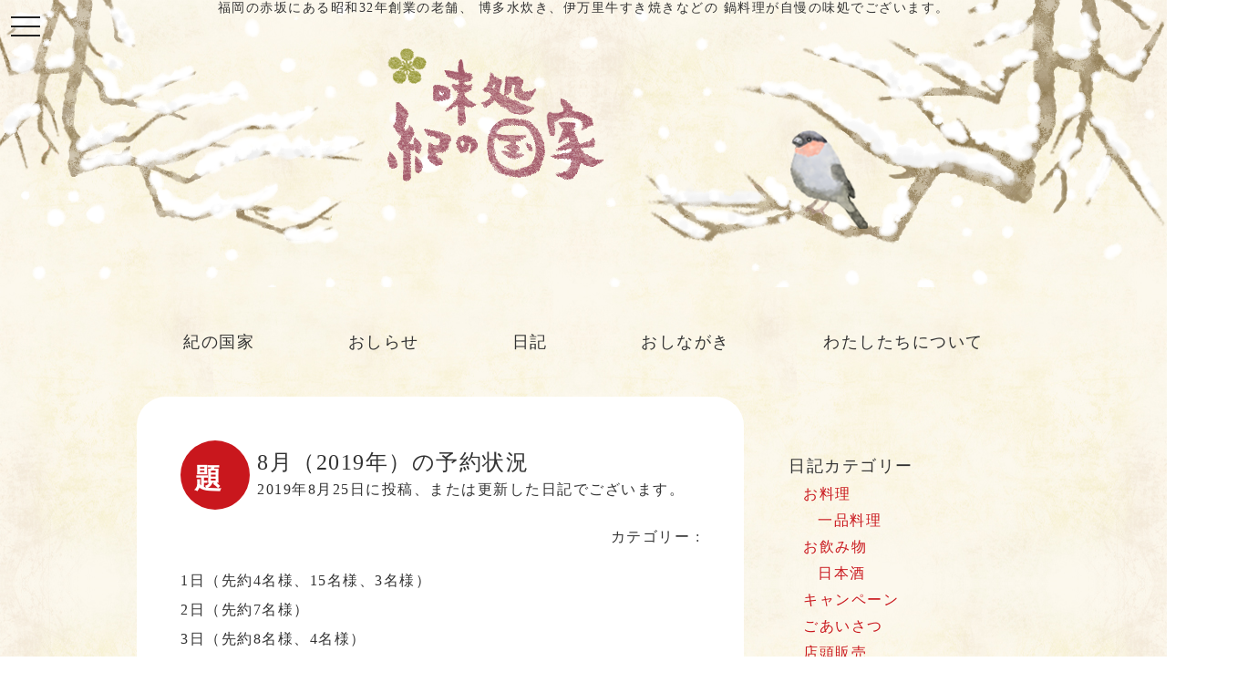

--- FILE ---
content_type: text/html; charset=UTF-8
request_url: https://kinokuniya1957.com/information/8%E6%9C%88%EF%BC%882019%E5%B9%B4%EF%BC%89%E3%81%AE%E4%BA%88%E7%B4%84%E7%8A%B6%E6%B3%81
body_size: 7706
content:
<!DOCTYPE HTML>
<html lang="ja">
<head>
<meta charset="UTF-8">
<meta http-equiv="x-ua-compatible" content="ie=edge">
<meta name="viewport" content="width=device-width, initial-scale=1, shrink-to-fit=no">
<meta name="format-detection" content="telephone=no">
<meta name="description" content="おかげさまで福岡の赤坂で店を構え50年。伝統の「博多水炊き」、「伊万里牛すき焼き」などの鍋料理が自慢の味処でございます。家庭的な暖かい雰囲気で皆様をお出迎えできるよう心がけております。" />
<link rel="stylesheet" href="https://kinokuniya1957.com/wp-content/themes/kinokuniya1957ver.2/css/minireset.css">
<link rel="stylesheet" href="https://kinokuniya1957.com/wp-content/themes/kinokuniya1957ver.2/style.css">
<link rel="icon" type="image/png" href="https://kinokuniya1957.com/wp-content/themes/kinokuniya1957ver.2/images/common/favicon.ico">
<script src="https://ajax.googleapis.com/ajax/libs/jquery/1.11.1/jquery.min.js"></script> 
<!-- drawer.css -->
<link rel="stylesheet" href="https://cdnjs.cloudflare.com/ajax/libs/drawer/3.2.2/css/drawer.min.css">
<!-- jquery & iScroll --> 
<script src="https://ajax.googleapis.com/ajax/libs/jquery/1.11.3/jquery.min.js"></script> 
<script src="https://cdnjs.cloudflare.com/ajax/libs/iScroll/5.2.0/iscroll.min.js"></script> 
<!-- drawer.js --> 
<script src="https://cdnjs.cloudflare.com/ajax/libs/drawer/3.2.2/js/drawer.min.js"></script> 
<!--drawer--> 
<script>
$(document).ready(function() {
	 $('.drawer').drawer();
});
</script>
<title>8月（2019年）の予約状況 &#8211; 味処　紀の国家</title>
<meta name='robots' content='max-image-preview:large' />
<link rel='dns-prefetch' href='//static.addtoany.com' />
<link rel="alternate" type="application/rss+xml" title="味処　紀の国家 &raquo; 8月（2019年）の予約状況 のコメントのフィード" href="https://kinokuniya1957.com/information/8%e6%9c%88%ef%bc%882019%e5%b9%b4%ef%bc%89%e3%81%ae%e4%ba%88%e7%b4%84%e7%8a%b6%e6%b3%81/feed" />
<script type="text/javascript">
window._wpemojiSettings = {"baseUrl":"https:\/\/s.w.org\/images\/core\/emoji\/14.0.0\/72x72\/","ext":".png","svgUrl":"https:\/\/s.w.org\/images\/core\/emoji\/14.0.0\/svg\/","svgExt":".svg","source":{"concatemoji":"https:\/\/kinokuniya1957.com\/wp-includes\/js\/wp-emoji-release.min.js?ver=6.3.7"}};
/*! This file is auto-generated */
!function(i,n){var o,s,e;function c(e){try{var t={supportTests:e,timestamp:(new Date).valueOf()};sessionStorage.setItem(o,JSON.stringify(t))}catch(e){}}function p(e,t,n){e.clearRect(0,0,e.canvas.width,e.canvas.height),e.fillText(t,0,0);var t=new Uint32Array(e.getImageData(0,0,e.canvas.width,e.canvas.height).data),r=(e.clearRect(0,0,e.canvas.width,e.canvas.height),e.fillText(n,0,0),new Uint32Array(e.getImageData(0,0,e.canvas.width,e.canvas.height).data));return t.every(function(e,t){return e===r[t]})}function u(e,t,n){switch(t){case"flag":return n(e,"\ud83c\udff3\ufe0f\u200d\u26a7\ufe0f","\ud83c\udff3\ufe0f\u200b\u26a7\ufe0f")?!1:!n(e,"\ud83c\uddfa\ud83c\uddf3","\ud83c\uddfa\u200b\ud83c\uddf3")&&!n(e,"\ud83c\udff4\udb40\udc67\udb40\udc62\udb40\udc65\udb40\udc6e\udb40\udc67\udb40\udc7f","\ud83c\udff4\u200b\udb40\udc67\u200b\udb40\udc62\u200b\udb40\udc65\u200b\udb40\udc6e\u200b\udb40\udc67\u200b\udb40\udc7f");case"emoji":return!n(e,"\ud83e\udef1\ud83c\udffb\u200d\ud83e\udef2\ud83c\udfff","\ud83e\udef1\ud83c\udffb\u200b\ud83e\udef2\ud83c\udfff")}return!1}function f(e,t,n){var r="undefined"!=typeof WorkerGlobalScope&&self instanceof WorkerGlobalScope?new OffscreenCanvas(300,150):i.createElement("canvas"),a=r.getContext("2d",{willReadFrequently:!0}),o=(a.textBaseline="top",a.font="600 32px Arial",{});return e.forEach(function(e){o[e]=t(a,e,n)}),o}function t(e){var t=i.createElement("script");t.src=e,t.defer=!0,i.head.appendChild(t)}"undefined"!=typeof Promise&&(o="wpEmojiSettingsSupports",s=["flag","emoji"],n.supports={everything:!0,everythingExceptFlag:!0},e=new Promise(function(e){i.addEventListener("DOMContentLoaded",e,{once:!0})}),new Promise(function(t){var n=function(){try{var e=JSON.parse(sessionStorage.getItem(o));if("object"==typeof e&&"number"==typeof e.timestamp&&(new Date).valueOf()<e.timestamp+604800&&"object"==typeof e.supportTests)return e.supportTests}catch(e){}return null}();if(!n){if("undefined"!=typeof Worker&&"undefined"!=typeof OffscreenCanvas&&"undefined"!=typeof URL&&URL.createObjectURL&&"undefined"!=typeof Blob)try{var e="postMessage("+f.toString()+"("+[JSON.stringify(s),u.toString(),p.toString()].join(",")+"));",r=new Blob([e],{type:"text/javascript"}),a=new Worker(URL.createObjectURL(r),{name:"wpTestEmojiSupports"});return void(a.onmessage=function(e){c(n=e.data),a.terminate(),t(n)})}catch(e){}c(n=f(s,u,p))}t(n)}).then(function(e){for(var t in e)n.supports[t]=e[t],n.supports.everything=n.supports.everything&&n.supports[t],"flag"!==t&&(n.supports.everythingExceptFlag=n.supports.everythingExceptFlag&&n.supports[t]);n.supports.everythingExceptFlag=n.supports.everythingExceptFlag&&!n.supports.flag,n.DOMReady=!1,n.readyCallback=function(){n.DOMReady=!0}}).then(function(){return e}).then(function(){var e;n.supports.everything||(n.readyCallback(),(e=n.source||{}).concatemoji?t(e.concatemoji):e.wpemoji&&e.twemoji&&(t(e.twemoji),t(e.wpemoji)))}))}((window,document),window._wpemojiSettings);
</script>
<style type="text/css">
img.wp-smiley,
img.emoji {
	display: inline !important;
	border: none !important;
	box-shadow: none !important;
	height: 1em !important;
	width: 1em !important;
	margin: 0 0.07em !important;
	vertical-align: -0.1em !important;
	background: none !important;
	padding: 0 !important;
}
</style>
	<link rel='stylesheet' id='wp-block-library-css' href='https://kinokuniya1957.com/wp-includes/css/dist/block-library/style.min.css?ver=6.3.7' type='text/css' media='all' />
<style id='classic-theme-styles-inline-css' type='text/css'>
/*! This file is auto-generated */
.wp-block-button__link{color:#fff;background-color:#32373c;border-radius:9999px;box-shadow:none;text-decoration:none;padding:calc(.667em + 2px) calc(1.333em + 2px);font-size:1.125em}.wp-block-file__button{background:#32373c;color:#fff;text-decoration:none}
</style>
<style id='global-styles-inline-css' type='text/css'>
body{--wp--preset--color--black: #000000;--wp--preset--color--cyan-bluish-gray: #abb8c3;--wp--preset--color--white: #ffffff;--wp--preset--color--pale-pink: #f78da7;--wp--preset--color--vivid-red: #cf2e2e;--wp--preset--color--luminous-vivid-orange: #ff6900;--wp--preset--color--luminous-vivid-amber: #fcb900;--wp--preset--color--light-green-cyan: #7bdcb5;--wp--preset--color--vivid-green-cyan: #00d084;--wp--preset--color--pale-cyan-blue: #8ed1fc;--wp--preset--color--vivid-cyan-blue: #0693e3;--wp--preset--color--vivid-purple: #9b51e0;--wp--preset--gradient--vivid-cyan-blue-to-vivid-purple: linear-gradient(135deg,rgba(6,147,227,1) 0%,rgb(155,81,224) 100%);--wp--preset--gradient--light-green-cyan-to-vivid-green-cyan: linear-gradient(135deg,rgb(122,220,180) 0%,rgb(0,208,130) 100%);--wp--preset--gradient--luminous-vivid-amber-to-luminous-vivid-orange: linear-gradient(135deg,rgba(252,185,0,1) 0%,rgba(255,105,0,1) 100%);--wp--preset--gradient--luminous-vivid-orange-to-vivid-red: linear-gradient(135deg,rgba(255,105,0,1) 0%,rgb(207,46,46) 100%);--wp--preset--gradient--very-light-gray-to-cyan-bluish-gray: linear-gradient(135deg,rgb(238,238,238) 0%,rgb(169,184,195) 100%);--wp--preset--gradient--cool-to-warm-spectrum: linear-gradient(135deg,rgb(74,234,220) 0%,rgb(151,120,209) 20%,rgb(207,42,186) 40%,rgb(238,44,130) 60%,rgb(251,105,98) 80%,rgb(254,248,76) 100%);--wp--preset--gradient--blush-light-purple: linear-gradient(135deg,rgb(255,206,236) 0%,rgb(152,150,240) 100%);--wp--preset--gradient--blush-bordeaux: linear-gradient(135deg,rgb(254,205,165) 0%,rgb(254,45,45) 50%,rgb(107,0,62) 100%);--wp--preset--gradient--luminous-dusk: linear-gradient(135deg,rgb(255,203,112) 0%,rgb(199,81,192) 50%,rgb(65,88,208) 100%);--wp--preset--gradient--pale-ocean: linear-gradient(135deg,rgb(255,245,203) 0%,rgb(182,227,212) 50%,rgb(51,167,181) 100%);--wp--preset--gradient--electric-grass: linear-gradient(135deg,rgb(202,248,128) 0%,rgb(113,206,126) 100%);--wp--preset--gradient--midnight: linear-gradient(135deg,rgb(2,3,129) 0%,rgb(40,116,252) 100%);--wp--preset--font-size--small: 13px;--wp--preset--font-size--medium: 20px;--wp--preset--font-size--large: 36px;--wp--preset--font-size--x-large: 42px;--wp--preset--spacing--20: 0.44rem;--wp--preset--spacing--30: 0.67rem;--wp--preset--spacing--40: 1rem;--wp--preset--spacing--50: 1.5rem;--wp--preset--spacing--60: 2.25rem;--wp--preset--spacing--70: 3.38rem;--wp--preset--spacing--80: 5.06rem;--wp--preset--shadow--natural: 6px 6px 9px rgba(0, 0, 0, 0.2);--wp--preset--shadow--deep: 12px 12px 50px rgba(0, 0, 0, 0.4);--wp--preset--shadow--sharp: 6px 6px 0px rgba(0, 0, 0, 0.2);--wp--preset--shadow--outlined: 6px 6px 0px -3px rgba(255, 255, 255, 1), 6px 6px rgba(0, 0, 0, 1);--wp--preset--shadow--crisp: 6px 6px 0px rgba(0, 0, 0, 1);}:where(.is-layout-flex){gap: 0.5em;}:where(.is-layout-grid){gap: 0.5em;}body .is-layout-flow > .alignleft{float: left;margin-inline-start: 0;margin-inline-end: 2em;}body .is-layout-flow > .alignright{float: right;margin-inline-start: 2em;margin-inline-end: 0;}body .is-layout-flow > .aligncenter{margin-left: auto !important;margin-right: auto !important;}body .is-layout-constrained > .alignleft{float: left;margin-inline-start: 0;margin-inline-end: 2em;}body .is-layout-constrained > .alignright{float: right;margin-inline-start: 2em;margin-inline-end: 0;}body .is-layout-constrained > .aligncenter{margin-left: auto !important;margin-right: auto !important;}body .is-layout-constrained > :where(:not(.alignleft):not(.alignright):not(.alignfull)){max-width: var(--wp--style--global--content-size);margin-left: auto !important;margin-right: auto !important;}body .is-layout-constrained > .alignwide{max-width: var(--wp--style--global--wide-size);}body .is-layout-flex{display: flex;}body .is-layout-flex{flex-wrap: wrap;align-items: center;}body .is-layout-flex > *{margin: 0;}body .is-layout-grid{display: grid;}body .is-layout-grid > *{margin: 0;}:where(.wp-block-columns.is-layout-flex){gap: 2em;}:where(.wp-block-columns.is-layout-grid){gap: 2em;}:where(.wp-block-post-template.is-layout-flex){gap: 1.25em;}:where(.wp-block-post-template.is-layout-grid){gap: 1.25em;}.has-black-color{color: var(--wp--preset--color--black) !important;}.has-cyan-bluish-gray-color{color: var(--wp--preset--color--cyan-bluish-gray) !important;}.has-white-color{color: var(--wp--preset--color--white) !important;}.has-pale-pink-color{color: var(--wp--preset--color--pale-pink) !important;}.has-vivid-red-color{color: var(--wp--preset--color--vivid-red) !important;}.has-luminous-vivid-orange-color{color: var(--wp--preset--color--luminous-vivid-orange) !important;}.has-luminous-vivid-amber-color{color: var(--wp--preset--color--luminous-vivid-amber) !important;}.has-light-green-cyan-color{color: var(--wp--preset--color--light-green-cyan) !important;}.has-vivid-green-cyan-color{color: var(--wp--preset--color--vivid-green-cyan) !important;}.has-pale-cyan-blue-color{color: var(--wp--preset--color--pale-cyan-blue) !important;}.has-vivid-cyan-blue-color{color: var(--wp--preset--color--vivid-cyan-blue) !important;}.has-vivid-purple-color{color: var(--wp--preset--color--vivid-purple) !important;}.has-black-background-color{background-color: var(--wp--preset--color--black) !important;}.has-cyan-bluish-gray-background-color{background-color: var(--wp--preset--color--cyan-bluish-gray) !important;}.has-white-background-color{background-color: var(--wp--preset--color--white) !important;}.has-pale-pink-background-color{background-color: var(--wp--preset--color--pale-pink) !important;}.has-vivid-red-background-color{background-color: var(--wp--preset--color--vivid-red) !important;}.has-luminous-vivid-orange-background-color{background-color: var(--wp--preset--color--luminous-vivid-orange) !important;}.has-luminous-vivid-amber-background-color{background-color: var(--wp--preset--color--luminous-vivid-amber) !important;}.has-light-green-cyan-background-color{background-color: var(--wp--preset--color--light-green-cyan) !important;}.has-vivid-green-cyan-background-color{background-color: var(--wp--preset--color--vivid-green-cyan) !important;}.has-pale-cyan-blue-background-color{background-color: var(--wp--preset--color--pale-cyan-blue) !important;}.has-vivid-cyan-blue-background-color{background-color: var(--wp--preset--color--vivid-cyan-blue) !important;}.has-vivid-purple-background-color{background-color: var(--wp--preset--color--vivid-purple) !important;}.has-black-border-color{border-color: var(--wp--preset--color--black) !important;}.has-cyan-bluish-gray-border-color{border-color: var(--wp--preset--color--cyan-bluish-gray) !important;}.has-white-border-color{border-color: var(--wp--preset--color--white) !important;}.has-pale-pink-border-color{border-color: var(--wp--preset--color--pale-pink) !important;}.has-vivid-red-border-color{border-color: var(--wp--preset--color--vivid-red) !important;}.has-luminous-vivid-orange-border-color{border-color: var(--wp--preset--color--luminous-vivid-orange) !important;}.has-luminous-vivid-amber-border-color{border-color: var(--wp--preset--color--luminous-vivid-amber) !important;}.has-light-green-cyan-border-color{border-color: var(--wp--preset--color--light-green-cyan) !important;}.has-vivid-green-cyan-border-color{border-color: var(--wp--preset--color--vivid-green-cyan) !important;}.has-pale-cyan-blue-border-color{border-color: var(--wp--preset--color--pale-cyan-blue) !important;}.has-vivid-cyan-blue-border-color{border-color: var(--wp--preset--color--vivid-cyan-blue) !important;}.has-vivid-purple-border-color{border-color: var(--wp--preset--color--vivid-purple) !important;}.has-vivid-cyan-blue-to-vivid-purple-gradient-background{background: var(--wp--preset--gradient--vivid-cyan-blue-to-vivid-purple) !important;}.has-light-green-cyan-to-vivid-green-cyan-gradient-background{background: var(--wp--preset--gradient--light-green-cyan-to-vivid-green-cyan) !important;}.has-luminous-vivid-amber-to-luminous-vivid-orange-gradient-background{background: var(--wp--preset--gradient--luminous-vivid-amber-to-luminous-vivid-orange) !important;}.has-luminous-vivid-orange-to-vivid-red-gradient-background{background: var(--wp--preset--gradient--luminous-vivid-orange-to-vivid-red) !important;}.has-very-light-gray-to-cyan-bluish-gray-gradient-background{background: var(--wp--preset--gradient--very-light-gray-to-cyan-bluish-gray) !important;}.has-cool-to-warm-spectrum-gradient-background{background: var(--wp--preset--gradient--cool-to-warm-spectrum) !important;}.has-blush-light-purple-gradient-background{background: var(--wp--preset--gradient--blush-light-purple) !important;}.has-blush-bordeaux-gradient-background{background: var(--wp--preset--gradient--blush-bordeaux) !important;}.has-luminous-dusk-gradient-background{background: var(--wp--preset--gradient--luminous-dusk) !important;}.has-pale-ocean-gradient-background{background: var(--wp--preset--gradient--pale-ocean) !important;}.has-electric-grass-gradient-background{background: var(--wp--preset--gradient--electric-grass) !important;}.has-midnight-gradient-background{background: var(--wp--preset--gradient--midnight) !important;}.has-small-font-size{font-size: var(--wp--preset--font-size--small) !important;}.has-medium-font-size{font-size: var(--wp--preset--font-size--medium) !important;}.has-large-font-size{font-size: var(--wp--preset--font-size--large) !important;}.has-x-large-font-size{font-size: var(--wp--preset--font-size--x-large) !important;}
.wp-block-navigation a:where(:not(.wp-element-button)){color: inherit;}
:where(.wp-block-post-template.is-layout-flex){gap: 1.25em;}:where(.wp-block-post-template.is-layout-grid){gap: 1.25em;}
:where(.wp-block-columns.is-layout-flex){gap: 2em;}:where(.wp-block-columns.is-layout-grid){gap: 2em;}
.wp-block-pullquote{font-size: 1.5em;line-height: 1.6;}
</style>
<link rel='stylesheet' id='addtoany-css' href='https://kinokuniya1957.com/wp-content/plugins/add-to-any/addtoany.min.css?ver=1.16' type='text/css' media='all' />
<script id="addtoany-core-js-before" type="text/javascript">
window.a2a_config=window.a2a_config||{};a2a_config.callbacks=[];a2a_config.overlays=[];a2a_config.templates={};a2a_localize = {
	Share: "共有",
	Save: "ブックマーク",
	Subscribe: "購読",
	Email: "メール",
	Bookmark: "ブックマーク",
	ShowAll: "すべて表示する",
	ShowLess: "小さく表示する",
	FindServices: "サービスを探す",
	FindAnyServiceToAddTo: "追加するサービスを今すぐ探す",
	PoweredBy: "Powered by",
	ShareViaEmail: "メールでシェアする",
	SubscribeViaEmail: "メールで購読する",
	BookmarkInYourBrowser: "ブラウザにブックマーク",
	BookmarkInstructions: "このページをブックマークするには、 Ctrl+D または \u2318+D を押下。",
	AddToYourFavorites: "お気に入りに追加",
	SendFromWebOrProgram: "任意のメールアドレスまたはメールプログラムから送信",
	EmailProgram: "メールプログラム",
	More: "詳細&#8230;",
	ThanksForSharing: "共有ありがとうございます !",
	ThanksForFollowing: "フォローありがとうございます !"
};
</script>
<script type='text/javascript' async src='https://static.addtoany.com/menu/page.js' id='addtoany-core-js'></script>
<link rel="https://api.w.org/" href="https://kinokuniya1957.com/wp-json/" /><link rel="EditURI" type="application/rsd+xml" title="RSD" href="https://kinokuniya1957.com/xmlrpc.php?rsd" />
<meta name="generator" content="WordPress 6.3.7" />
<link rel="canonical" href="https://kinokuniya1957.com/information/8%e6%9c%88%ef%bc%882019%e5%b9%b4%ef%bc%89%e3%81%ae%e4%ba%88%e7%b4%84%e7%8a%b6%e6%b3%81" />
<link rel='shortlink' href='https://kinokuniya1957.com/?p=2118' />
<link rel="alternate" type="application/json+oembed" href="https://kinokuniya1957.com/wp-json/oembed/1.0/embed?url=https%3A%2F%2Fkinokuniya1957.com%2Finformation%2F8%25e6%259c%2588%25ef%25bc%25882019%25e5%25b9%25b4%25ef%25bc%2589%25e3%2581%25ae%25e4%25ba%2588%25e7%25b4%2584%25e7%258a%25b6%25e6%25b3%2581" />
<link rel="alternate" type="text/xml+oembed" href="https://kinokuniya1957.com/wp-json/oembed/1.0/embed?url=https%3A%2F%2Fkinokuniya1957.com%2Finformation%2F8%25e6%259c%2588%25ef%25bc%25882019%25e5%25b9%25b4%25ef%25bc%2589%25e3%2581%25ae%25e4%25ba%2588%25e7%25b4%2584%25e7%258a%25b6%25e6%25b3%2581&#038;format=xml" />
</head>

<body class="information-template-default single single-information postid-2118 single-format-standard drawer drawer--left">
<div class="page">
<div class="header-container" id="header">
  <header>
    <div class="header-fluid-box">
      <div class="header-fluid-box-inner">
        <h1 class="shop-description">福岡の赤坂にある昭和32年創業の老舗、<br class="br-sp">
          博多水炊き、伊万里牛すき焼きなどの<br class="br-sp">
          鍋料理が自慢の味処でございます。</h1>
        <div class="header-logo-container">
        <h2 class="header-logo"><a href="https://kinokuniya1957.com/"><img src="https://kinokuniya1957.com/wp-content/themes/kinokuniya1957ver.2/images/common/logo.png" alt="味処紀の国家ロゴ"></a></h2>
          </div>
      </div>
    </div>
  </header>
</div>
<header role="banner">
  <button type="button" class="drawer-toggle drawer-hamburger"> <span class="sr-only">toggle navigation</span> <span class="drawer-hamburger-icon"></span> </button>
  <nav class="drawer-nav" role="navigation">
    <ul class="drawer-menu">
      <li><a class="drawer-brand" href="https://kinokuniya1957.com/">紀の国家</a></li>
      <li><a class="drawer-menu-item" href="https://kinokuniya1957.com/information">おしらせ</a></li>
      <li><a class="drawer-menu-item" href="https://kinokuniya1957.com/blog">日記</a></li>
      <li><a class="drawer-menu-item" href="https://kinokuniya1957.com/menu#food">おしながき</a></li>
      <li><a class="drawer-menu-item" href="https://kinokuniya1957.com/menu#mizutaki">博多水炊き</a></li>
      <li><a class="drawer-menu-item" href="https://kinokuniya1957.com/menu#sukiyaki">伊万里牛すき焼き</a></li>
      <li><a class="drawer-menu-item" href="https://kinokuniya1957.com/about">わたしたちについて</a></li>
      <li><a class="drawer-menu-item" href="https://kinokuniya1957.com/archive-post">過去の記事一覧</a></li>
    </ul>
  </nav>
</header>
<nav>
<div class="header-nav-container">
  <ul class="header-nav">
    <li><a href="https://kinokuniya1957.com/">紀の国家</a></li>
    <li><a href="https://kinokuniya1957.com/information">おしらせ</a></li>
    <li><a href="https://kinokuniya1957.com/blog">日記</a></li>
    <li><a href="https://kinokuniya1957.com/menu#food">おしながき</a></li>
    <li><a href="https://kinokuniya1957.com/about">わたしたちについて</a></li>
  </ul></div>
</nav><div class="content-container">
  <div class="main-container">
    <main>
      <article>
        <div class="single-post-container">
          <div class="mark-title-container">
            <p class="title-mark title-mark-blog-info">題</span></p>
            <div class="title-container">
              <h2 class="title">
                8月（2019年）の予約状況              </h2>
              <p>2019年8月25日に投稿、または更新した日記でございます。</p>
            </div>
          </div>
          <p class="single-post-cat">カテゴリー :
                      </p>
                    　　
          　
                    <div class="single-post-content">
            <p>1日（先約4名様、15名様、3名様）</p>
<p>2日（先約7名様）</p>
<p>3日（先約8名様、4名様）</p>
<p>7日（先約4名様）</p>
<p>8日（先約2名様、2名様）</p>
<p>9日（先約3名様、23日、5名様）</p>
<p>10日～15日（<span style="color: #ff0000">お盆休み</span>）</p>
<p>16日（先約2名様）</p>
<p>21日（先約12名様）</p>
<p>&nbsp;</p>
<p>貸切営業日以外はご予約可能でございます。</p>
<p>収容可能人数は２３名程度ですので、先約のお客様がいらっしゃても、<br />
人数や時間によっては、ご予約お受け出来る場合がございます。</p>
<p>予約、お問い合わせは（０９２）７２１－０２９１まで、お気軽にお電話ください。</p>
<p>予約状況は常に変化しており更新のタイミングではサイトの情報と異なる場合がございます。</p>
<p>何卒、ご了承をお願い致します</p>
          </div>
          　
                  </div>
      </article>
      <div class="single-post-page-link-container">
        <p class="single-post-page-link">&lt;（古）
          <a href="https://kinokuniya1957.com/information/7%e6%9c%88%ef%bc%882019%e5%b9%b4%e3%81%ae%e4%ba%88%e7%b4%84%e7%8a%b6%e6%b3%81%ef%bc%89" rel="prev">7月（2019年）の予約状況</a>        </p>
        <p class="single-post-page-link single-post-page-link-next">
          <a href="https://kinokuniya1957.com/information/9%e6%9c%88%ef%bc%882019%e5%b9%b4%ef%bc%89%e3%81%ae%e4%ba%88%e7%b4%84%e7%8a%b6%e6%b3%81" rel="next">9月（2019年）の予約状況</a>          （新）&gt; </p>
      </div>
    </main>
  </div>
  
<div class="aside-container">
  <aside>
    <div class="aside-inner">
      <div class="sidebar-nav-container">
        <nav>
          <h2 class="sidebar-nav-title">日記カテゴリー</h2>
          <div class="sidebar-list">
            	<li class="cat-item cat-item-10"><a href="https://kinokuniya1957.com/category/food">お料理</a>
<ul class='children'>
	<li class="cat-item cat-item-13"><a href="https://kinokuniya1957.com/category/food/dish">一品料理</a>
</li>
</ul>
</li>
	<li class="cat-item cat-item-11"><a href="https://kinokuniya1957.com/category/drink">お飲み物</a>
<ul class='children'>
	<li class="cat-item cat-item-12"><a href="https://kinokuniya1957.com/category/drink/japanese_sake">日本酒</a>
</li>
</ul>
</li>
	<li class="cat-item cat-item-7"><a href="https://kinokuniya1957.com/category/campaign_weblog">キャンペーン</a>
</li>
	<li class="cat-item cat-item-18"><a href="https://kinokuniya1957.com/category/greeting">ごあいさつ</a>
</li>
	<li class="cat-item cat-item-17"><a href="https://kinokuniya1957.com/category/otc-sale">店頭販売</a>
<ul class='children'>
	<li class="cat-item cat-item-15"><a href="https://kinokuniya1957.com/category/otc-sale/%e3%81%bd%e3%82%93%e9%85%a2">ぽん酢</a>
</li>
</ul>
</li>
	<li class="cat-item cat-item-20"><a href="https://kinokuniya1957.com/category/diary">日記</a>
<ul class='children'>
	<li class="cat-item cat-item-19"><a href="https://kinokuniya1957.com/category/diary/party">宴</a>
</li>
</ul>
</li>
          </div>
        </nav>
      </div>
      <div class="sidebar-nav-container">
        <nav>
          <h2 class="sidebar-nav-title">日記アーカイブ</h2>
          <div class="sidebar-list">
            	<li><a href='https://kinokuniya1957.com/date/2022/01'>2022年1月</a>&nbsp;(1)</li>
	<li><a href='https://kinokuniya1957.com/date/2021/01'>2021年1月</a>&nbsp;(1)</li>
	<li><a href='https://kinokuniya1957.com/date/2020/05'>2020年5月</a>&nbsp;(2)</li>
	<li><a href='https://kinokuniya1957.com/date/2020/01'>2020年1月</a>&nbsp;(1)</li>
	<li><a href='https://kinokuniya1957.com/date/2019/01'>2019年1月</a>&nbsp;(1)</li>
	<li><a href='https://kinokuniya1957.com/date/2018/12'>2018年12月</a>&nbsp;(1)</li>
          </div>
        </nav>
      </div>
      <div class="sidebar-nav-container">
        <nav>
          <h2 class="sidebar-nav-title">おしらせアーカイブ</h2>
          <div class="sidebar-list">
            	<li><a href='https://kinokuniya1957.com/date/2026/01?post_type=information'>2026年1月</a>&nbsp;(2)</li>
	<li><a href='https://kinokuniya1957.com/date/2022/11?post_type=information'>2022年11月</a>&nbsp;(2)</li>
	<li><a href='https://kinokuniya1957.com/date/2022/07?post_type=information'>2022年7月</a>&nbsp;(1)</li>
	<li><a href='https://kinokuniya1957.com/date/2022/05?post_type=information'>2022年5月</a>&nbsp;(1)</li>
	<li><a href='https://kinokuniya1957.com/date/2022/04?post_type=information'>2022年4月</a>&nbsp;(3)</li>
	<li><a href='https://kinokuniya1957.com/date/2022/01?post_type=information'>2022年1月</a>&nbsp;(1)</li>
          </div>
          <p class="sidebar-nav-link-archive-page"><a href="https://kinokuniya1957.com/archive-post">過去の投稿一覧</a></p>
        </nav>
      </div>
    </div>
  </aside>
</div>
</div>

<div class="google-map">
  <iframe src="https://www.google.com/maps/d/embed?mid=1AQvgpUcI5GoCha5O1tgbsQKOGk8pI23F" width="100%" height="auto"></iframe>
</div>
<p id="page-top"><a href="#">&#8593;</a></p>
<div class="footer-container">
  <footer>
    <div class="footer-fluid-box">
      <div class="footer-fluid-box-inner">
        <div class="footer-inner">
          <h2 class="footer-shopname">味処 紀の国家 </h2>
          <div class="footer-shopinfo-container">
            <div class="footer-shopinfo-address">
              <p class="footer-shopinfo-address-postcode">810-0042
                </li>
              <p>福岡県福岡市中央区赤坂1-11-20</p>
              <p>8-bitAKASAKA 3階</p>
            </div>
            <div class="footer-shopinfo-business">
              <p>営業時間：17:30 〜 23:00</p>
              <p>店休日：日・祝日</p>
              <p>電話番号：<a href="tel:080-4282-8859
">080-4282-8859</a></p>
            </div>
          </div>
        <p class="copyright"><small>Copyright &copy;2026 kinokuniya. All rights reserved.</small></p>
        </div>
        
      </div>
    </div>
  </footer>
</div>
</div>
<script type="text/javascript"> 
$(function(){
    $("a:not(.nabe-img a)").hover(function(){
       $(this).fadeTo("normal", 0.6);
    },function(){
       $(this).fadeTo("normal", 1.0);
    });
  });
</script> 
<script>$(function () {
    var topBtn = $('#page-top');
    topBtn.hide();
    //スクロールが500に達したらボタン表示
    $(window).scroll(function () {
        if ($(this).scrollTop() > 500) {
            topBtn.fadeIn();
        } else {
            topBtn.fadeOut();
        }
    });
    //スルスルっとスクロールでトップへもどる
    topBtn.click(function () {
        $('body,html').animate({
            scrollTop: 0
        }, 500);
        return false;
    });
});</script>
</body></html>

--- FILE ---
content_type: text/html; charset=utf-8
request_url: https://www.google.com/maps/d/embed?mid=1AQvgpUcI5GoCha5O1tgbsQKOGk8pI23F
body_size: 3980
content:
<!DOCTYPE html><html itemscope itemtype="http://schema.org/WebSite"><head><script nonce="W9yQgkaD5oUz57TJRbUrzA">window['ppConfig'] = {productName: '06194a8f37177242d55a18e38c5a91c6', deleteIsEnforced:  false , sealIsEnforced:  false , heartbeatRate:  0.5 , periodicReportingRateMillis:  60000.0 , disableAllReporting:  false };(function(){'use strict';function k(a){var b=0;return function(){return b<a.length?{done:!1,value:a[b++]}:{done:!0}}}function l(a){var b=typeof Symbol!="undefined"&&Symbol.iterator&&a[Symbol.iterator];if(b)return b.call(a);if(typeof a.length=="number")return{next:k(a)};throw Error(String(a)+" is not an iterable or ArrayLike");}var m=typeof Object.defineProperties=="function"?Object.defineProperty:function(a,b,c){if(a==Array.prototype||a==Object.prototype)return a;a[b]=c.value;return a};
function n(a){a=["object"==typeof globalThis&&globalThis,a,"object"==typeof window&&window,"object"==typeof self&&self,"object"==typeof global&&global];for(var b=0;b<a.length;++b){var c=a[b];if(c&&c.Math==Math)return c}throw Error("Cannot find global object");}var p=n(this);function q(a,b){if(b)a:{var c=p;a=a.split(".");for(var d=0;d<a.length-1;d++){var e=a[d];if(!(e in c))break a;c=c[e]}a=a[a.length-1];d=c[a];b=b(d);b!=d&&b!=null&&m(c,a,{configurable:!0,writable:!0,value:b})}}
q("Object.is",function(a){return a?a:function(b,c){return b===c?b!==0||1/b===1/c:b!==b&&c!==c}});q("Array.prototype.includes",function(a){return a?a:function(b,c){var d=this;d instanceof String&&(d=String(d));var e=d.length;c=c||0;for(c<0&&(c=Math.max(c+e,0));c<e;c++){var f=d[c];if(f===b||Object.is(f,b))return!0}return!1}});
q("String.prototype.includes",function(a){return a?a:function(b,c){if(this==null)throw new TypeError("The 'this' value for String.prototype.includes must not be null or undefined");if(b instanceof RegExp)throw new TypeError("First argument to String.prototype.includes must not be a regular expression");return this.indexOf(b,c||0)!==-1}});function r(a,b,c){a("https://csp.withgoogle.com/csp/proto/"+encodeURIComponent(b),JSON.stringify(c))}function t(){var a;if((a=window.ppConfig)==null?0:a.disableAllReporting)return function(){};var b,c,d,e;return(e=(b=window)==null?void 0:(c=b.navigator)==null?void 0:(d=c.sendBeacon)==null?void 0:d.bind(navigator))!=null?e:u}function u(a,b){var c=new XMLHttpRequest;c.open("POST",a);c.send(b)}
function v(){var a=(w=Object.prototype)==null?void 0:w.__lookupGetter__("__proto__"),b=x,c=y;return function(){var d=a.call(this),e,f,g,h;r(c,b,{type:"ACCESS_GET",origin:(f=window.location.origin)!=null?f:"unknown",report:{className:(g=d==null?void 0:(e=d.constructor)==null?void 0:e.name)!=null?g:"unknown",stackTrace:(h=Error().stack)!=null?h:"unknown"}});return d}}
function z(){var a=(A=Object.prototype)==null?void 0:A.__lookupSetter__("__proto__"),b=x,c=y;return function(d){d=a.call(this,d);var e,f,g,h;r(c,b,{type:"ACCESS_SET",origin:(f=window.location.origin)!=null?f:"unknown",report:{className:(g=d==null?void 0:(e=d.constructor)==null?void 0:e.name)!=null?g:"unknown",stackTrace:(h=Error().stack)!=null?h:"unknown"}});return d}}function B(a,b){C(a.productName,b);setInterval(function(){C(a.productName,b)},a.periodicReportingRateMillis)}
var D="constructor __defineGetter__ __defineSetter__ hasOwnProperty __lookupGetter__ __lookupSetter__ isPrototypeOf propertyIsEnumerable toString valueOf __proto__ toLocaleString x_ngfn_x".split(" "),E=D.concat,F=navigator.userAgent.match(/Firefox\/([0-9]+)\./),G=(!F||F.length<2?0:Number(F[1])<75)?["toSource"]:[],H;if(G instanceof Array)H=G;else{for(var I=l(G),J,K=[];!(J=I.next()).done;)K.push(J.value);H=K}var L=E.call(D,H),M=[];
function C(a,b){for(var c=[],d=l(Object.getOwnPropertyNames(Object.prototype)),e=d.next();!e.done;e=d.next())e=e.value,L.includes(e)||M.includes(e)||c.push(e);e=Object.prototype;d=[];for(var f=0;f<c.length;f++){var g=c[f];d[f]={name:g,descriptor:Object.getOwnPropertyDescriptor(Object.prototype,g),type:typeof e[g]}}if(d.length!==0){c=l(d);for(e=c.next();!e.done;e=c.next())M.push(e.value.name);var h;r(b,a,{type:"SEAL",origin:(h=window.location.origin)!=null?h:"unknown",report:{blockers:d}})}};var N=Math.random(),O=t(),P=window.ppConfig;P&&(P.disableAllReporting||P.deleteIsEnforced&&P.sealIsEnforced||N<P.heartbeatRate&&r(O,P.productName,{origin:window.location.origin,type:"HEARTBEAT"}));var y=t(),Q=window.ppConfig;if(Q)if(Q.deleteIsEnforced)delete Object.prototype.__proto__;else if(!Q.disableAllReporting){var x=Q.productName;try{var w,A;Object.defineProperty(Object.prototype,"__proto__",{enumerable:!1,get:v(),set:z()})}catch(a){}}
(function(){var a=t(),b=window.ppConfig;b&&(b.sealIsEnforced?Object.seal(Object.prototype):b.disableAllReporting||(document.readyState!=="loading"?B(b,a):document.addEventListener("DOMContentLoaded",function(){B(b,a)})))})();}).call(this);
</script><title itemprop="name">紀の国家 - Google My Maps</title><meta name="robots" content="noindex,nofollow"/><meta http-equiv="X-UA-Compatible" content="IE=edge,chrome=1"><meta name="viewport" content="initial-scale=1.0,minimum-scale=1.0,maximum-scale=1.0,user-scalable=0,width=device-width"/><meta name="description" itemprop="description" content="福岡の赤坂にある昭和32年創業の老舗、博多水炊き、伊万里牛すき焼きなどの鍋料理が自慢の味処"/><meta itemprop="url" content="https://www.google.com/maps/d/viewer?mid=1AQvgpUcI5GoCha5O1tgbsQKOGk8pI23F"/><meta itemprop="image" content="https://www.google.com/maps/d/thumbnail?mid=1AQvgpUcI5GoCha5O1tgbsQKOGk8pI23F"/><meta property="og:type" content="website"/><meta property="og:title" content="紀の国家 - Google My Maps"/><meta property="og:description" content="福岡の赤坂にある昭和32年創業の老舗、博多水炊き、伊万里牛すき焼きなどの鍋料理が自慢の味処"/><meta property="og:url" content="https://www.google.com/maps/d/viewer?mid=1AQvgpUcI5GoCha5O1tgbsQKOGk8pI23F"/><meta property="og:image" content="https://www.google.com/maps/d/thumbnail?mid=1AQvgpUcI5GoCha5O1tgbsQKOGk8pI23F"/><meta property="og:site_name" content="Google My Maps"/><meta name="twitter:card" content="summary_large_image"/><meta name="twitter:title" content="紀の国家 - Google My Maps"/><meta name="twitter:description" content="福岡の赤坂にある昭和32年創業の老舗、博多水炊き、伊万里牛すき焼きなどの鍋料理が自慢の味処"/><meta name="twitter:image:src" content="https://www.google.com/maps/d/thumbnail?mid=1AQvgpUcI5GoCha5O1tgbsQKOGk8pI23F"/><link rel="stylesheet" id="gmeviewer-styles" href="https://www.gstatic.com/mapspro/_/ss/k=mapspro.gmeviewer.ZPef100W6CI.L.W.O/am=AAAE/d=0/rs=ABjfnFU-qGe8BTkBR_LzMLwzNczeEtSkkw" nonce="oyFQ6qnZV_w4mWt5-AlwJw"><link rel="stylesheet" href="https://fonts.googleapis.com/css?family=Roboto:300,400,500,700" nonce="oyFQ6qnZV_w4mWt5-AlwJw"><link rel="shortcut icon" href="//www.gstatic.com/mapspro/images/favicon-001.ico"><link rel="canonical" href="https://www.google.com/mymaps/viewer?mid=1AQvgpUcI5GoCha5O1tgbsQKOGk8pI23F&amp;hl=en_US"></head><body jscontroller="O1VPAb" jsaction="click:cOuCgd;"><div class="c4YZDc HzV7m-b7CEbf SfQLQb-dIxMhd-bN97Pc-b3rLgd"><div class="jQhVs-haAclf"><div class="jQhVs-uMX1Ee-My5Dr-purZT-uDEFge"><div class="jQhVs-uMX1Ee-My5Dr-purZT-uDEFge-bN97Pc"><div class="jQhVs-uMX1Ee-My5Dr-purZT-uDEFge-Bz112c"></div><div class="jQhVs-uMX1Ee-My5Dr-purZT-uDEFge-fmcmS-haAclf"><div class="jQhVs-uMX1Ee-My5Dr-purZT-uDEFge-fmcmS">Open full screen to view more</div></div></div></div></div><div class="i4ewOd-haAclf"><div class="i4ewOd-UzWXSb" id="map-canvas"></div></div><div class="X3SwIb-haAclf NBDE7b-oxvKad"><div class="X3SwIb-i8xkGf"></div></div><div class="Te60Vd-ZMv3u dIxMhd-bN97Pc-b3rLgd"><div class="dIxMhd-bN97Pc-Tswv1b-Bz112c"></div><div class="dIxMhd-bN97Pc-b3rLgd-fmcmS">This map was created by a user. <a href="//support.google.com/mymaps/answer/3024454?hl=en&amp;amp;ref_topic=3188329" target="_blank">Learn how to create your own.</a></div><div class="dIxMhd-bN97Pc-b3rLgd-TvD9Pc" title="Close"></div></div><script nonce="W9yQgkaD5oUz57TJRbUrzA">
  function _DumpException(e) {
    if (window.console) {
      window.console.error(e.stack);
    }
  }
  var _pageData = "[[1,null,null,null,null,null,null,null,null,null,\"at\",\"\",\"\",1769238354897,\"\",\"en_US\",false,[],\"https://www.google.com/maps/d/viewer?mid\\u003d1AQvgpUcI5GoCha5O1tgbsQKOGk8pI23F\",\"https://www.google.com/maps/d/embed?mid\\u003d1AQvgpUcI5GoCha5O1tgbsQKOGk8pI23F\\u0026ehbc\\u003d2E312F\",\"https://www.google.com/maps/d/edit?mid\\u003d1AQvgpUcI5GoCha5O1tgbsQKOGk8pI23F\",\"https://www.google.com/maps/d/thumbnail?mid\\u003d1AQvgpUcI5GoCha5O1tgbsQKOGk8pI23F\",null,null,true,\"https://www.google.com/maps/d/print?mid\\u003d1AQvgpUcI5GoCha5O1tgbsQKOGk8pI23F\",\"https://www.google.com/maps/d/pdf?mid\\u003d1AQvgpUcI5GoCha5O1tgbsQKOGk8pI23F\",\"https://www.google.com/maps/d/viewer?mid\\u003d1AQvgpUcI5GoCha5O1tgbsQKOGk8pI23F\",null,false,\"/maps/d\",\"maps/sharing\",\"//www.google.com/intl/en_US/help/terms_maps.html\",true,\"https://docs.google.com/picker\",null,false,null,[[[\"//www.gstatic.com/mapspro/images/google-my-maps-logo-regular-001.png\",143,25],[\"//www.gstatic.com/mapspro/images/google-my-maps-logo-regular-2x-001.png\",286,50]],[[\"//www.gstatic.com/mapspro/images/google-my-maps-logo-small-001.png\",113,20],[\"//www.gstatic.com/mapspro/images/google-my-maps-logo-small-2x-001.png\",226,40]]],1,\"https://www.gstatic.com/mapspro/_/js/k\\u003dmapspro.gmeviewer.en_US.knJKv4m5-eY.O/am\\u003dAAAE/d\\u003d0/rs\\u003dABjfnFWJ7eYXBrZ1WlLyBY6MwF9-imcrgg/m\\u003dgmeviewer_base\",null,null,true,null,\"US\",null,null,null,null,null,null,true],[\"mf.map\",\"1AQvgpUcI5GoCha5O1tgbsQKOGk8pI23F\",\"紀の国家\",null,[130.39000799999997,33.58825699999999,130.39000799999997,33.58825699999999],[130.39000799999997,33.58825699999999,130.39000799999997,33.58825699999999],[[null,\"_fGmz4aGZTs\",\"味処 紀の国家\",\"\",[[[\"https://mt.googleapis.com/vt/icon/name\\u003dicons/onion/SHARED-mymaps-container-bg_4x.png,icons/onion/SHARED-mymaps-container_4x.png,icons/onion/1577-food-fork-knife_4x.png\\u0026highlight\\u003dff000000,A52714\\u0026scale\\u003d2.0\"],null,1,1,[[null,[33.58825699999999,130.39000799999997]],\"0\",null,\"_fGmz4aGZTs\",[33.58825699999999,130.39000799999997],[0,0],\"2A7E60F04FEA15C1\"],[[\"味処 紀の国家\"]]]],null,null,true,null,null,null,null,[[\"_fGmz4aGZTs\",1,null,null,null,\"https://www.google.com/maps/d/kml?mid\\u003d1AQvgpUcI5GoCha5O1tgbsQKOGk8pI23F\\u0026resourcekey\\u0026lid\\u003d_fGmz4aGZTs\",null,null,null,null,null,2,null,[[[\"2A7E60F04FEA15C1\",[[[33.58825699999999,130.39000799999997]]],null,null,0,[[\"名前\",[\"味処 紀の国家\"],1],null,null,null,[null,\"ChIJsXV-5ymSQTURsznjaUC7_Ys\",true]],null,0]],[[[\"https://mt.googleapis.com/vt/icon/name\\u003dicons/onion/SHARED-mymaps-container-bg_4x.png,icons/onion/SHARED-mymaps-container_4x.png,icons/onion/1577-food-fork-knife_4x.png\\u0026highlight\\u003dff000000,A52714\\u0026scale\\u003d2.0\"],[[\"A52714\",1],1200],[[\"A52714\",0.30196078431372547],[\"A52714\",1],1200]]]]]],null,null,null,null,null,1]],[5],null,null,\"mapspro_in_drive\",\"1AQvgpUcI5GoCha5O1tgbsQKOGk8pI23F\",\"https://drive.google.com/abuse?id\\u003d1AQvgpUcI5GoCha5O1tgbsQKOGk8pI23F\",true,false,false,\"福岡の赤坂にある昭和32年創業の老舗、博多水炊き、伊万里牛すき焼きなどの鍋料理が自慢の味処\",2,false,\"https://www.google.com/maps/d/kml?mid\\u003d1AQvgpUcI5GoCha5O1tgbsQKOGk8pI23F\\u0026resourcekey\",60707,true,false,\"福岡の赤坂にある昭和32年創業の老舗、博多水炊き、伊万里牛すき焼きなどの鍋料理が自慢の味処\",true,\"\",true,null,[null,null,[1565224909,805310000],[1565224909,935000000]],false,\"https://support.google.com/legal/troubleshooter/1114905#ts\\u003d9723198%2C1115689\"]]";</script><script type="text/javascript" src="//maps.googleapis.com/maps/api/js?v=3.61&client=google-maps-pro&language=en_US&region=US&libraries=places,visualization,geometry,search" nonce="W9yQgkaD5oUz57TJRbUrzA"></script><script id="base-js" src="https://www.gstatic.com/mapspro/_/js/k=mapspro.gmeviewer.en_US.knJKv4m5-eY.O/am=AAAE/d=0/rs=ABjfnFWJ7eYXBrZ1WlLyBY6MwF9-imcrgg/m=gmeviewer_base" nonce="W9yQgkaD5oUz57TJRbUrzA"></script><script nonce="W9yQgkaD5oUz57TJRbUrzA">_startApp();</script></div></body></html>

--- FILE ---
content_type: text/css
request_url: https://kinokuniya1957.com/wp-content/themes/kinokuniya1957ver.2/css/minireset.css
body_size: 184
content:
@charset "UTF-8";
/*! minireset.css v0.0.3 | MIT License | github.com/jgthms/minireset.css */

html,
body,
p,
ol,
ul,
li,
dl,
dt,
dd,
blockquote,
figure,
fieldset,
legend,
textarea,
pre,
iframe,
hr,
h1,
h2,
h3,
h4,
h5,
h6 {
    margin: 0;
    padding: 0
}

h1,
h2,
h3,
h4,
h5,
h6 {
    font-size: 100%;
    font-weight: normal
}

ul {
    list-style: none
}

button,
input,
select,
textarea {
    margin: 0
}

html {
    box-sizing: border-box
}

*,
*:before,
*:after {
    box-sizing: inherit
}

img,
embed,
iframe,
object,
audio,
video {
    height: auto;
    max-width: 100%
}

iframe {
    border: 0
}

table {
    border-collapse: collapse;
    border-spacing: 0
}

td,
th {
    padding: 0;
    text-align: left
}


--- FILE ---
content_type: text/css
request_url: https://kinokuniya1957.com/wp-content/themes/kinokuniya1957ver.2/style.css
body_size: 4119
content:
@charset "UTF-8";
/*
Theme Name: kinokuniya1957-ver2-
Theme URI:
Author URI:
*/
/* ==========================================
WordPress Required Classes
========================================== */
.aligncenter {
  display: block;
  margin-left: auto;
  margin-right: auto;
}
.alignleft {
  float: left;
}
.alignright {
  float: right;
}
.wp-caption {}
.wp-caption-text {}
.gallery-caption {}
/* ==========================================
紀の国家 ver.2
========================================== */
html * {
  -webkit-font-smoothing: antialiased;
  -moz-osx-font-smoothing: grayscale;
}
html, body {
  height: 100%;
}
html {
  font-size: 100%;
}
/* ==========================================
フォント 字間 行間
========================================== */
body {
  font-family: "游明朝", YuMincho, "ヒラギノ明朝 ProN W3", "Hiragino Mincho ProN", "HG明朝E", "ＭＳ Ｐ明朝", "ＭＳ 明朝", serif;
  letter-spacing: 1.5px;
  font-feature-settings: "palt"1;
  font-kerning: auto;
  color: #333333;
}
/* ==========================================
背景
========================================== */
body {
  background-image: url(images/common/bg_body.jpg);
}
/* ==========================================
img
========================================== */
img {
  height: auto;
  vertical-align: bottom;
}
/* ==========================================
text
========================================== */
p {
  line-height: 1.8;
}
/* text > link
========================================== */
a {
  text-decoration: none;
}
a:hover {
  opacity: 0.7;
}
/*==========================================
responsive
========================================== */
/*responsive > text > br
========================================== */
@media screen and (min-width: 561px) {
  .br-sp {
    display: none;
  }
}
/*responsive  > .
******************************/
@media screen and (min-width: 561px) {
  .display-none-pc {
    display: none;
  }
}
/**************
 rayout
***************/
/*rayout > .page
******************************/
.page {
  width: 980px;
  margin: 0px auto;
}
@media screen and (max-width: 768px) {
  .page {
    width: 98%;
    margin: 0 auto;
  }
}
/*rayout > 
******************************/
.content-container {
  display: flex;
  justify-content: space-between;
}
@media screen and (max-width:560px) {
  .content-container {
    display: block;
  }
}
/*rayout >
******************************/
.main-container {
  width: 68%;
  margin-right: 5%;
}
@media screen and (max-width:560px) {
  .main-container {
    width: 100%;
    margin-right: 0;
  }
}
/*rayout > 
******************************/
.aside-container {
  width: 27%;
}
@media screen and (max-width:560px) {
  .aside-container {
    width: 100%;
  }
}
.aside-container {
  margin-top: 7.5em;
}
@media screen and (max-width:560px) {
  .aside-container {
    margin-top: 0;
  }
}
/*rayout > .aside-container > 
************************************************************/
.single .aside-container {
  margin-top: 4em;
}
@media screen and (max-width:560px) {
  .single .aside-container {
    margin-top: 0;
  }
}
/*rayout > 
******************************/
.aside-inner {}
@media screen and (max-width:560px) {
  .aside-inner {
    display: flex;
    justify-content: space-around;
  }
}
@media screen and (max-width:480px) {
  .aside-inner {
    display: block;
  }
}
/*rayout >
=======================================*/
.clearfix:after {
  content: ".";
  display: block;
  visibility: hidden;
  height: 0;
  clear: both;
}
.clearfix {
  zoom: 1;
}
/**************
 #header
***************/
/*#header >
*********************************************/
.header-container {
  margin-bottom: 3em;
}
@media screen and (max-width: 768px) {
  .header-container {
    margin-bottom: 1em;
  }
}
@media screen and (max-width: 560px) {
  .header-container {
    height: 100%;
  }
}
/*#header >
*********************************************/
.header-fluid-box {
  width: 100vw;
  height: 315px;
  position: relative;
  left: 50%;
  transform: translateX(-50%);
  background-repeat: no-repeat;
  background-position: center top;
  /*季節で変更する背景画像設定は最下部*/
}
.header-fluid-box-inner {
  margin: 0 auto;
}
/*#header >
*********************************************/
.shop-description {
  font-size: 14px;
  text-align: center;
}
@media screen and (max-width: 768px) {
  .shop-description {
    font-size: 12px;
    text-align: center;
  }
}
/*#header >
*********************************************/
.header-logo-container {
  width: 980px;
  margin: 0 auto;
}
@media screen and (max-width:979px) {
  .header-logo-container {
    width: 100%;
    margin: 0 auto;
  }
}
/*#header >
*********************************************/
.header-logo {
  position: relative;
  left: 250px;
}
@media screen and (max-width: 768px) {
  .header-logo {
    left: 140px;
  }
}
@media screen and (max-width: 560px) {
  .header-logo {
    position: static;
    text-align: center;
  }
}
/**************
 .haeder-nav
***************/
.header-nav-container {
  margin-bottom: 3em;
}
@media screen and (max-width: 768px) {
  .header-nav-container {
    display: none;
  }
}
/*.header-nav >
*********************************************/
.header-nav {
  display: flex;
  justify-content: space-around;
}
.header-nav a {
  font-size: 18px;
  color: unset;
}
.header-nav-new-sign {
  font-size: 12px;
  font-weight: bold;
  color: #fff;
  vertical-align: text-top;
  padding: 0.5em;
  margin-right: 0.1em;
  background-color: #C9171D;
  border-radius: 50%;
}
/**************
  aside
***************/
/*aside >
*********************************************/
.sidebar-nav-container {
  margin-bottom: 3em;
}
@media screen and (max-width:560px) {
  .sidebar-nav-container {
    width: 100%;
    padding: 1em;
    margin: 3em 0.5%;
    background-color: #fff;
    border-radius: 1em;
  }
}
/*aside >
*********************************************/
.sidebar-nav-title {
  font-size: 18px;
  margin-bottom: 0.5em;
}
@media screen and (max-width:768px) {
  .sidebar-nav-title {
    font-size: 14px;
  }
}
/*aside >
*********************************************/
.sidebar-list {
  margin-left: 1em;
}
@media screen and (max-width:560px) {
  .sidebar-list {
    margin-left: 0;
  }
}
.sidebar-list li {
  list-style: none;
  margin-bottom: 0.5em;
}
@media screen and (max-width:560px) {
  .sidebar-list li {
    font-size: 14px;
  }
}
/*aside >
*********************************************/
.sidebar-list .cat-item {
  margin-bottom: 0.5em;
}
.sidebar-list .children {
  margin: 0.5em 0 0 1em;
}
.sidebar-nav-link-archive-page {
  margin: 1em 0 0 1em;
}
/**************
  google-map
***************/
.google-map {
  position: relative;
  height: 0;
  overflow: hidden;
  padding-bottom: 75%;
  margin: 9em 0;
}
@media screen and (max-width: 768px) {
  .google-map {
    margin: 6em 0;
  }
}
@media screen and (max-width: 768px) {
  .google-map {
    margin: 3em 0;
  }
}
/*.google-map iframe
*********************************************/
.google-map iframe {
  position: absolute;
  left: 0;
  top: 0;
  height: 100%;
  width: 100%;
  width: 100vw;
}
/********************************************************
  footer
*********************************************************/
/*footer > 
*********************************************/
.footer-container {
  margin-top: 6em;
}
@media screen and (max-width:768px) {
  .footer-container {
    text-align: center;
  }
}
@media screen and (max-width:560px) {
  .footer-container {
    text-align: center;
    margin-top: 0em;
  }
}
/*footer > 
*********************************************/
.footer-fluid-box {
  width: 100vw;
  position: relative;
  left: 50%;
  transform: translateX(-50%);
  /*季節で変わる背景画像設定は最下部*/
}
/*footer > 
*********************************************/
.footer-fluid-box-inner {
  margin: 0 auto;
}
/*footer > 
*********************************************/
.footer-inner {
  width: 980px;
  margin: 0 auto;
}
@media screen and (max-width:768px) {
  .footer-inner {
    display: inline-block;
    width: 100%;
    margin-bottom: 1em;
  }
}
/*footer > 
*********************************************/
.footer-shopname {
  font-size: 24px;
  margin-bottom: 0.5em;
}
/*footer > 
*********************************************/
.footer-shopinfo-address {
  margin-bottom: 0.5em;
}
/*footer > 
*********************************************/
.footer-shopinfo-address-postcode {
  font-size: 14px;
}
/*footer > 
*********************************************/
footer a {
  color: unset;
}
/*footer > 
*********************************************/
.copyright {
  font-size: 14px;
  text-align: right;
}
/**************
 common parts 
***************/
/*common parts >
******************************/
.mark-title-container {
  display: flex;
  margin-bottom: 1em;
}
/*common parts >
******************************/
.title-container {
  margin: 0.5em 0 0 0.5em;
}
/*common parts >
******************************/
.title-container > .title {
  font-size: 24px;
}
@media screen and (max-width: 560px) {
  .mark-title-container > img {
    display: none;
  }
}
/*common parts >
******************************/
.title-mark {
  font-size: 30px;
  font-weight: bold;
  width: 76px;
  height: 76px;
  padding: 0.5em;
  border-radius: 50%;
}
@media screen and (max-width: 561px) {
  .title-mark {
    display: none;
  }
}
/*common parts >
******************************/
.title-mark-new {
  color: #fff;
  background-color: #C9171D;
}
/*common parts >
******************************/
.title-mark-blog-info {
  color: #fff;
}
/*common parts >
******************************/
.title-mark-sp-new {
  vertical-align: text-top;
  color: #fff;
  font-size: 16px;
  font-weight: bold;
  padding: 0.5em;
  margin-right: 0.5em;
  border-radius: 50%;
  background-color: #C9171D;
}
/**************
 content-blog.php
***************/
/*content-blog.php >
*********************************************/
.article-blog-container {}
/*content-blog.php > .article-blog-inner
*********************************************/
.article-blog-inner {
  display: flex;
  padding: 1em;
  margin-bottom: 1em;
  border-radius: 50px;
  background-color: #fff;
}
@media screen and (max-width:560px) {
  .article-blog-inner {
    display: block;
    width: 100%;
  }
}
/*content-blog.php >
*********************************************/
.blog-thumb {
  width: 40%;
  margin-right: 1em;
}
@media screen and (max-width:560px) {
  .blog-thumb {
    width: 100%;
    text-align: center;
  }
}
.blog-thumb img {
  border-radius: 50px;
}
@media screen and (max-width:560px) {
  .blog-thumb img {
    width: 100%;
  }
}
/*content-blog.php >
*********************************************/
.blog-Content {
  width: 60%;
}
@media screen and (max-width:560px) {
  .blog-Content {
    width: 100%;
  }
}
/*content-blog.php >
*********************************************/
.blog-date {
  font-size: 14px;
}
@media screen and (max-width:560px) {
  .blog-date {
    text-align: right;
  }
}
/*content-blog.php >
*********************************************/
.blog-title {
  font-size: 18px;
}
@media screen and (max-width:560px) {
  .blog-title {
    text-align: center;
  }
}
/*content-blog.php >
*********************************************/
.blog-more {
  text-align: right;
  font-size: 14px;
  margin-top: 1em;
}
/**************
front-page.php
***************/
/*front-page.php > .butasyabu
*****************************************/
.butasyabu {
  width: 850px;
  margin: 0 auto 9em;
}
@media screen and (max-width: 768px) {
  .butasyabu {
    width: 100%;
  }
}
@media screen and (max-width: 560px) {
  .butasyabu {
    margin: 0 auto 3em;
  }
}
.butasyabu-catch-container {
  text-align: center;
}
@media screen and (max-width: 560px) {
  .butasyabu-catch-container {
    text-align: left;
  }
}
/*front-page.php > .butasyabu
*****************************************/
.butasyabu-catch {
  font-size: 36px;
  margin-bottom: 0.5em;
}
@media screen and (max-width: 560px) {
  .butasyabu-catch {
    text-align: center;
    font-size: 22px;
  }
}
/*front-page.php > .butasyabu
*****************************************/
.butasyabu-catch-new {
  color: #C9171D;
}
/*front-page.php > .butasyabu
*****************************************/
.butasyabu-catch-nabe {
  font-size: 40px;
  color: #F4B700;
}
@media screen and (max-width: 560px) {
  .butasyabu-catch-nabe {
    font-size: 24px;
  }
}
/*front-page.php > .butasyabu
*****************************************/
.butasyabu-img {
  margin: 1em auto;
}
.butasyabu-note-container {
  text-align: center;
}
.butasyabu-note {
  text-align: left;
  display: inline-block;
}

.butasyabu-note > li {
  line-height: 1.8;
}

.butasyabu-note-tel {
  text-align: center;
}
/*front-page.php > .intro-nabe
*****************************************/
.intro-nabe {
  text-align: center;
  margin: 0 auto 9em;
}
@media screen and (max-width: 560px) {
  .intro-nabe {
    margin: 0 auto 3em;
  }
}
/*front-page.php > .intro-nabe
*****************************************/
.intro-nabe-catch-container {
  text-align: center;
}
.intro-nabe-catch {
  font-size: 36px;
}
@media screen and (max-width: 560px) {
  .intro-nabe-catch {
    font-size: 22px;
  }
}
/*front-page.php > .intro-nabe
*****************************************/
.intro-nabe-catch-nabe {
  font-size: 40px;
  color: #C9171D;
}
@media screen and (max-width: 560px) {
  .intro-nabe-catch-nabe {
    font-size: 24px;
  }
}
/*front-page.php > .intro-nabe
*****************************************/
.intro-nabe-img-container {
  display: flex;
  justify-content: space-around;
}
@media screen and (max-width: 560px) {
  .intro-nabe-img-container {
    display: block;
  }
}
.intro-nabe-img {
  margin: 1em;
}
@media screen and (max-width: 560px) {
  .intro-nabe-note {
    text-align: left;
  }
}
/*front-page.php > .intro-popularfood
*****************************************/
.intro-popularfood {
  margin: 0 auto 9em;
}
@media screen and (max-width: 560px) {
  .intro-popularfood {
    margin: 0 auto 3em;
  }
}
/*front-page.php > .intro-popularfood
*****************************************/
.intro-popularfood-catch-container {
  text-align: center;
}
@media screen and (max-width: 560px) {
  .intro-popularfood-catch-container > p {
    text-align: left;
  }
}
/*front-page.php > .intro-popularfood 
*****************************************/
.intro-popularfood-catch {
  font-size: 36px;
}
@media screen and (max-width: 560px) {
  .intro-popularfood-catch {
    font-size: 24px;
  }
}
/*front-page.php > .intro-popularfood 
*****************************************/
.intro-popularfood-catch-ippin {
  font-size: 40px;
  color: #C9171D;
}
@media screen and (max-width: 560px) {
  .intro-popularfood-catch-ippin {
    font-size: 22px;
  }
}
/*front-page.php > .intro-popularfood 
*****************************************/
.popularfood-container {
  display: flex;
  justify-content: space-between;
  margin-bottom: 1em;
}
@media screen and (max-width: 560px) {
  .popularfood-container {
    display: block;
  }
}
/*front-page.php > .intro-popularfood 
*****************************************/
.popularfood {
  text-align: center;
  width: 100%;
  padding: 0.5em;
  margin: 0.5em;
}
.popularfood-img {
  margin-bottom: 0.5em;
}
@media screen and (max-width:560px) {
  .popularfood-img {
    width: 50%;
    margin: 0 auto 0.5em;
  }
}
/*front-page.php > .intro-popularfood 
*****************************************/
.popularfood-name {
  text-align: center;
  font-size: 18px;
  margin-bottom: 0.5em;
}
.popularfood-description {
  margin-bottom: 0.5em;
  text-align: left;
  line-height: 1.8;
}
.popularfood-price {
  text-align: right;
}
.intro-popularfood-note {
  text-align: center;
}
/*front-page.php > .new-info
*****************************************/
.new-info-container {
  width: 80%;
  margin: 0 auto 9em;
}
@media screen and (max-width: 560px) {
  .new-info-container {
    width: 100%;
    margin: 0 auto 3em;
  }
}
/*front-page.php > .new-info
*****************************************/
.new-info-post-container {
  background-color: #fff;
  padding: 2em;
  margin: 0 auto 3em;
  border-radius: 40px;
}
/*front-page.php > .new-info
*****************************************/
.new-info-post-title {
  font-size: 18px;
}
/*front-page.php > .new-info
*****************************************/
.new-info-post-date {
  font-size: 14px;
  text-align: right;
}
/*front-page.php > .new-info
*****************************************/
.new-info-post-content {
  margin: 0.5em 0;
}
/*front-page.php > .new-info
*****************************************/
.new-info-more {
  text-align: center;
}
/*front-page.php > .new-blog
*****************************************/
.new-blog-container {}
/*front-page.php > .new-blog
*****************************************/
.new-blog-post-container {
  display: flex;
  justify-content: space-between;
  margin-bottom: 3em;
}
@media screen and (max-width: 560px) {
  .new-blog-post-container {
    display: block;
    margin-bottom: 3em;
  }
}
/*front-page.php > .new-blog
*****************************************/
.new-blog-post {
  text-align: center;
  width: 100%;
  padding: 1em;
  margin: 0.5em;
  background-color: #fff;
  border-radius: 40px;
}
@media screen and (max-width: 560px) {
  .new-blog-post {
    margin-bottom: 2em;
  }
}
/*front-page.php > .new-blog
*****************************************/
.new-blog-post-thumb img {
  margin-bottom: 0.5em;
  border-radius: 30px;
}
@media screen and (max-width: 560px) {
  .new-blog-post-thumb img {
    width: 100%;
    margin-bottom: 0.5em;
    border-radius: 30px;
  }
}
/*front-page.php > .new-blog
*****************************************/
.new-blog-post-date {
  text-align: center;
  margin-bottom: 0.5em;
}
/*front-page.php > .new-blog
*****************************************/
.new-blog-post-title {
  line-height: 1.5;
  margin-bottom: 0.5em;
}
@media screen and (max-width:560px) {}
/*front-page.php > .new-blog
*****************************************/
.new-blog-post-Content-container {
  text-align: left;
}
/*front-page.php > .new-blog
*****************************************/
.new-blog-post-Content {
  margin-bottom: 0.5em;
}
/*front-page.php > .new-blog
*****************************************/
.new-blog-post-more {
  text-align: right;
  font-size: 14px;
}
/*front-page.php > .new-blog
*****************************************/
.new-blog-more {
  text-align: center;
}
/*****************************
  single.php
******************************/
/*single.php
*****************************************/
.single-post-cat {
  text-align: right;
}
/*single.php
*****************************************/
.single-post-container {
  padding: 3em;
  margin-bottom: 3em;
  background-color: #fff;
  border-radius: 2em;
}
@media screen and (max-width:768px) {
  .single-post-container {
    padding: 1em;
    margin-bottom: 3em;
    background-color: #fff;
    border-radius: 2em;
  }
}
/*single.php
*****************************************/
.single-post-content p {
  line-height: 2;
}
/*single.php
*****************************************/
.single-post-content img {
  margin: 0.5em 0;
}
/*single.php
*****************************************/
.single-post-page-link-container {}
/*single.php
*****************************************/
.single-post-page-link {
  padding: 1em 2em;
  margin-bottom: 1em;
  background-color: #fff;
  border-radius: 1em;
}
/*single.php
*****************************************/
.single-post-page-link-next {
  text-align: right;
}
/******************
page.php(個別ページ)
**********************/
/******************
page-memu.php
**********************/
/*page-memu.php > #mizutaki,#sukiyaki
/******************************************/
.section-container-nabe-page-menu {
  padding: 2em;
  margin-bottom: 6em;
  background-color: rgba(255, 255, 255, 0.5);
  border-radius: 3em;
}
/*page-memu.php > #mizutaki,#sukiyaki
/******************************************/
.section-inner-page-menu {
  width: 660px;
  margin: 0 auto;
}
@media screen and (max-width:560px) {
  .section-inner-page-menu {
    width: 100%;
  }
}
/*page-memu.php > #mizutaki,#sukiyaki
/******************************************/
.title-page-menu {
  font-size: 24px;
}
/*page-memu.php > #mizutaki,#sukiyaki
/******************************************/
.nabe-img-page-menu {
  text-align: center;
}
@media screen and (max-width:560px) {
  .nabe-img-page-menu {
    width: 100%;
  }
}
/*page-memu.php > #mizutaki,#sukiyaki
/******************************************/
.nabe-price-page-menu {
  text-align: right;
  margin-bottom: 1em
}
/*page-memu.php > #mizutaki,#sukiyaki
/******************************************/
.about-nabe-page-menu {
  margin-bottom: 3em;
}
/*page-memu.php > #mizutaki,#sukiyaki
/******************************************/
.reservation-tel-page-menu {
  text-align: center;
}
/*page-memu.php > #mizutaki,#sukiyaki
/******************************************/
.about-kinokuniya-nabe-container {
  margin-bottom: 6em;
}
/*page-memu.php > #mizutaki,#sukiyaki
/******************************************/
.about-kinokuniya-nabe-title {
  font-size: 22px;
  color: #D51417;
  margin-bottom: 0.5em;
}
@media screen and (max-width:560px) {
  .about-kinokuniya-nabe-title {
    font-size: 18px;
  }
}
/*page-memu.php > #mizutaki,#sukiyaki
/******************************************/
.about-kinokuniya-nabe-howto-title {
  color: #316745;
}
/*page-memu.php > #mizutaki,#sukiyaki
/******************************************/
.nabe-ingredient-title {
  font-size: 18px;
  color: #B3A410;
  margin-bottom: 0.5em;
}
/*page-memu.php > #mizutaki,#sukiyaki
/******************************************/
.nabe-ingredient-text-img-container {
  display: flex;
  justify-content: space-between;
  align-items: end;
  margin-bottom: 3em;
}
@media screen and (max-width:560px) {
  .nabe-ingredient-text-img-container {
    display: block;
  }
}
/*page-memu.php > #mizutaki,#sukiyaki
/******************************************/
.nabe-ingredient-text {
  margin: 0 0.5em;
}
@media screen and (max-width:560px) {
  .nabe-ingredient-text {
    margin: 0.5em 0;
  }
}
/*page-memu.php > #mizutaki,#sukiyaki
/******************************************/
.nabe-ingredient-img {
  width: 100%;
  margin: 0 0.5em;
}
@media screen and (max-width:560px) {
  .nabe-ingredient-img {
    text-align: center;
    margin: 0.5em 0;
  }
}
/*page-memu.php > #mizutaki,#sukiyaki
/******************************************/
.how-to-eat-lead {
  margin-bottom: 2em;
}
/*page-memu.php > #food
/******************************************/
.section-container-single-page-menu {
  padding: 1em;
  margin-bottom: 6em;
  background-color: rgba(255, 255, 255, 0.5);
  border-radius: 3em;
}
/*page-memu.php > #food
/******************************************/
.section-container-single-page-menu .mark-title-container {
  width: 660px;
  margin: 0 auto;
}
/*page-memu.php > #food
/******************************************/
.single-menu-container {
  display: flex;
  flex-wrap: wrap;
  justify-content: center;
  margin: 1em 0;
}
@media screen and (max-width:560px) {
  .single-menu-container {
    display: block;
  }
}
/*page-memu.php > #food
/******************************************/
  .single-menu-table {
    width: 30%;
    border-collapse: separate;
    padding: 2em;
    margin: 0 1em;
    margin-bottom: 2em;
    border-radius: 3em;
  }
@media screen and (max-width:768px) {
.single-menu-table {
  width: 45%;}
}
  @media screen and (max-width:560px) {
    .single-menu-table {
      width: 100%;
      margin: 1em auto;
    }
  }
  /*page-memu.php
/******************************************/
  .single-menu-title {
    text-align: center;
    font-weight: normal;
    font-size: 18px;
  }
/*page-memu.php > #food
/******************************************/
  .single-menu-item {
    padding-right: 1em;
  }
/*page-memu.php > #food
/******************************************/
  .single-menu-price {}
/*page-memu.php > #food
/******************************************/
  .single-menu-ippin {
    background: url(images/menu/bg_menu_ippin.png) no-repeat 90% 90%;
    background-color: rgba(255, 255, 255, 0.9);
  }
  .single-menu-agemono {
    background: url(images/menu/bg_menu_agemono.png) no-repeat 90% 90%;
    background-color: rgba(255, 255, 255, 0.9);
  }
  .single-menu-yakimono {
    background: url(images/menu/bg_menu_yakimono.png) no-repeat 90% 90%;
    background-color: rgba(255, 255, 255, 0.9);
  }
  .single-menu-itamemono {
    background: url(images/menu/bg_menu_itamemono.png) no-repeat 90% 90%;
    background-color: rgba(255, 255, 255, 0.9);
  }
  .single-menu-gohanmono {
    background: url(images/menu/bg_menu_gohanmono.png) no-repeat 90% 90%;
    background-color: rgba(255, 255, 255, 0.9);
  }
  .single-menu-nabemono {
    background: url(images/menu/bg_menu_nabemono.png) no-repeat 90% 90%;
    background-color: rgba(255, 255, 255, 0.9);
  }
  .single-menu-beer {
    background: url(images/menu/bg_menu_beer.png) no-repeat 90% 90%;
    background-color: rgba(255, 255, 255, 0.9);
  }
  .single-menu-nihonshu {
    background: url(images/menu/bg_menu_nihonshu.png) no-repeat 90% 90%;
    background-color: rgba(255, 255, 255, 0.9);
  }
  .single-menu-wine {
    background: url(images/menu/bg_menu_wine.png) no-repeat 90% 90%;
    background-color: rgba(255, 255, 255, 0.9);
  }
  .single-menu-wine2 {
    background: url(images/menu/bg_menu_wine2.png) no-repeat 90% 90%;
    background-color: rgba(255, 255, 255, 0.9);
  }
  .single-menu-shochu {
    background: url(images/menu/bg_menu_shochu.png) no-repeat 90% 90%;
    background-color: rgba(255, 255, 255, 0.9);
  }
  .single-menu-chuhi {
    background: url(images/menu/bg_menu_chuhi.png) no-repeat 90% 90%;
    background-color: rgba(255, 255, 255, 0.9);
  }
  .single-menu-cocktail {
    background: url(images/menu/bg_menu_cocktail.png) no-repeat 90% 90%;
    background-color: rgba(255, 255, 255, 0.9);
  }
  .single-menu-juice {
    background: url(images/menu/bg_menu_juice.png) no-repeat 90% 90%;
    background-color: rgba(255, 255, 255, 0.9);
  }
  /****************************
page-about.php
*****************************/
  /*page-about.php > common
*********************************************/
  .section-container-page-about {
    padding: 3em;
    margin-bottom: 6em;
    background-color: rgba(255, 255, 255, 0.5);
    border-radius: 3em;
  }
  @media screen and (max-width:767px) {
    .section-container-page-about {
      padding: 1em;
      margin-bottom: 2em;
    }
  }
  /*page-about.php > common
*********************************************/
  .section-inner-page-about {
    max-width: 600px;
    margin: 0 auto;
  }
  @media screen and (max-width:767px) {
    .section-inner-page-about {
      max-width: 100%;
      margin: 0 auto;
    }
  }
  /*page-about.php > common
*********************************************/
  .title-page-about {
    font-size: 24px;
    margin-bottom: 0.5em;
  }
  /*page-about.php > 
*********************************************/
  .text-page-about {
    margin-bottom: 1em;
  }
  /*page-about.php > 
*********************************************/
  .greeting-storekeeper {
    text-align: right;
    margin-top: 0.5em;
  }
  /*page-about.php > 
*********************************************/
  .title-page-about {
    text-align: center;
  }
  /*page-about.php > 
*********************************************/
  .reservation {}
  .reservation li {
    list-style: circle;
    margin-bottom: 1em;
  }
  .reservation-note {
    margin-left: 1em;
  }
  .reservation-request {
    margin-left: 1em;
    ;
  }
  .reservation li:last-child {
    list-style: none;
  }
  /*page-about.php > 
*********************************************/
  .access-text-img-container {
    display: flex;
    justify-content: space-between;
  }
  @media screen and (max-width:580px) {
    .access-text-img-container {
      display: block;
    }
    .access-text {
      margin-bottom: 1em;
    }
    .access-img {
      text-align: center;
    }
  }
  /*page-about.php > 
*********************************************/
  .access-text {
    margin-bottom: 1em;
  }
  /*************************
 ページャー
**************************/
  .pagination {
    margin: 1em 0;
  }
  .page-numbers {
    display: flex;
    padding: 1em 1.5em;
    border-radius: 50%;
  }
  @media screen and (max-width:560px) {
    .page-numbers {
      padding: 0.5em;
      border-radius: 50%;
    }
  }
  .page-numbers .current {
    color: white;
    margin: 0 0.5em;
  }
  a.page-numbers {
    margin: 0 0.5em;
    background-color: white;
  }

  /****************************
page-archive-post
*****************************/
.section-container-page-archive-post{
padding: 3em;
    margin-bottom: 6em;
    background-color: rgba(255, 255, 255, 0.5);
  border-radius: 3em;}

.section-inner-page-archive-post {
max-width: 600px;
    margin: 0 auto;}

.archive-post-container {
    padding: 2em;
    margin-bottom: 2em;
    border-radius: 3em;
  background-color: rgba(255, 255, 255, 0.9);
}

.archive-post-list {
  display: flex;
  flex-flow: wrap;
}

.archive-post-list > li{
  display: inline-block;
  padding: 0.5em;
  margin: 0.5em;
  border-radius: 1em;
  border: 1px solid #ccc;
}
  /*************************
 ページトップ
**************************/
  #page-top {
    position: fixed;
    bottom: 20px;
    right: 20px;
    z-index: 1000;
  }
  #page-top a {
    display: block;
    color: #fff;
    font-weight: bold;
    padding: 1em;
    text-align: center;
    text-decoration: none;
    border-radius: 1em;
  }
  #page-top a:hover {
    background: #999;
    text-decoration: none;
  }
  /* ==========================================
季節で変更するもの
========================================== */
  a, a.page-numbers {
    color: #C9171D;
  }
  .info-post-title-border {
    border-bottom: 2px dotted #C9171D;
  }
  .page-numbers .current, .title-mark-blog-info, #page-top a {
    background-color: #C9171D;
  }
  .header-fluid-box {
    background-image: url(images/common/bg_top_12_01_02.png);
  }
  @media screen and (max-width:560px) {
    .header-fluid-box {
      background-image: none;
    }
  }
  .footer-fluid-box {
    background: url(images/common/bg_footer_12_01_02.png) no-repeat bottom;
  }